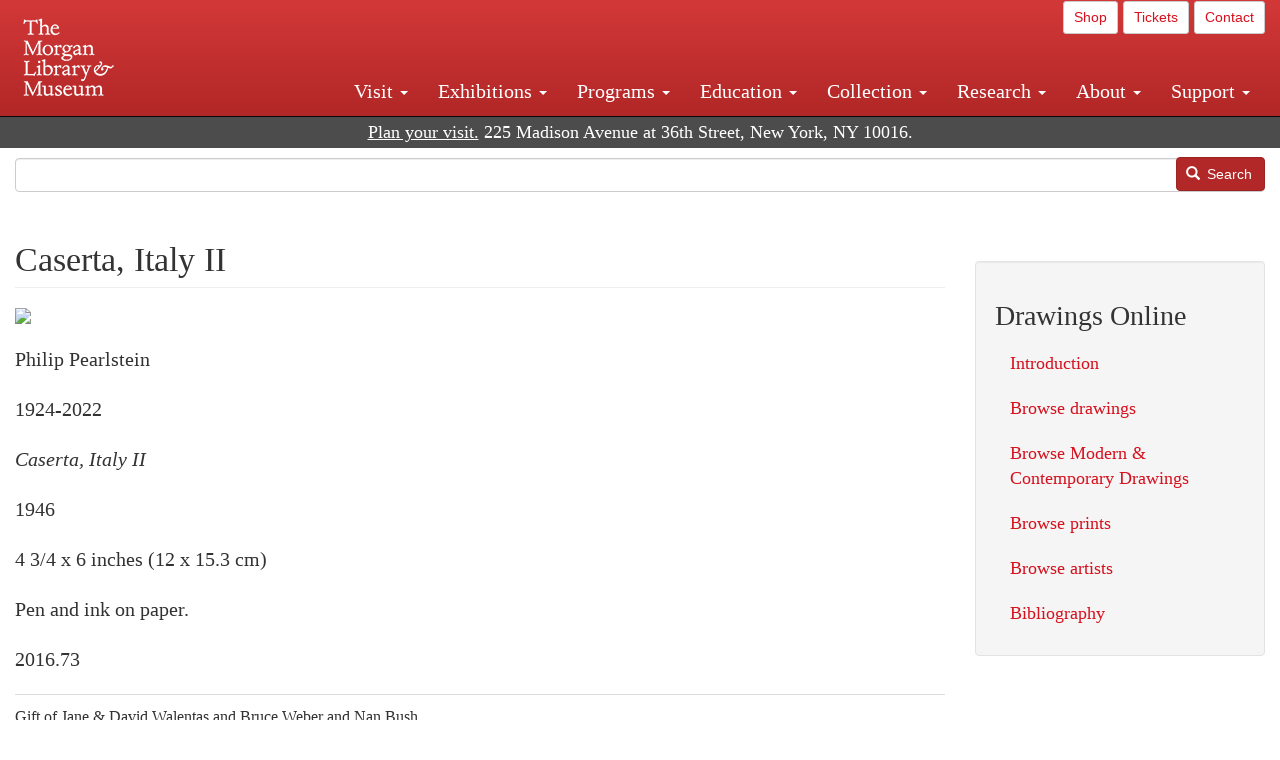

--- FILE ---
content_type: text/html; charset=UTF-8
request_url: https://www.themorgan.org/drawings/item/407763
body_size: 9349
content:
<!DOCTYPE html>
<html  lang="en" dir="ltr">
  <head>
    <meta charset="utf-8" />
<noscript><style>form.antibot * :not(.antibot-message) { display: none !important; }</style>
</noscript><meta name="description" content="Philip Pearlstein, 1924-2022, Caserta, Italy II 1946, 2016.73" />
<link rel="canonical" href="https://www.themorgan.org/drawings/item/407763" />
<meta name="google-site-verification" content="12iEsUu52WF4YXFkCiEOJZr_onOHO364i4TqYHYXOew" />
<link rel="apple-touch-icon" sizes="57x57" href="/sites/default/files/favicons/apple-touch-icon-57x57.png"/>
<link rel="apple-touch-icon" sizes="60x60" href="/sites/default/files/favicons/apple-touch-icon-60x60.png"/>
<link rel="apple-touch-icon" sizes="72x72" href="/sites/default/files/favicons/apple-touch-icon-72x72.png"/>
<link rel="apple-touch-icon" sizes="76x76" href="/sites/default/files/favicons/apple-touch-icon-76x76.png"/>
<link rel="apple-touch-icon" sizes="114x114" href="/sites/default/files/favicons/apple-touch-icon-114x114.png"/>
<link rel="apple-touch-icon" sizes="120x120" href="/sites/default/files/favicons/apple-touch-icon-120x120.png"/>
<link rel="apple-touch-icon" sizes="144x144" href="/sites/default/files/favicons/apple-touch-icon-144x144.png"/>
<link rel="apple-touch-icon" sizes="152x152" href="/sites/default/files/favicons/apple-touch-icon-152x152.png"/>
<link rel="apple-touch-icon" sizes="180x180" href="/sites/default/files/favicons/apple-touch-icon-180x180.png"/>
<link rel="icon" type="image/png" href="/sites/default/files/favicons/favicon-32x32.png" sizes="32x32"/>
<link rel="icon" type="image/png" href="/sites/default/files/favicons/favicon-194x194.png" sizes="194x194"/>
<link rel="icon" type="image/png" href="/sites/default/files/favicons/favicon-96x96.png" sizes="96x96"/>
<link rel="icon" type="image/png" href="/sites/default/files/favicons/android-chrome-192x192.png" sizes="192x192"/>
<link rel="icon" type="image/png" href="/sites/default/files/favicons/favicon-16x16.png" sizes="16x16"/>
<link rel="manifest" href="/sites/default/files/favicons/android-chrome-manifest.json"/>
<meta name="msapplication-TileColor" content="#ffc40d"/>
<meta name="msapplication-TileImage" content="/sites/default/files/favicons/mstile-144x144.png"/>
<meta name="theme-color" content="#ffffff"/>
<meta name="favicon-generator" content="Drupal responsive_favicons + realfavicongenerator.net" />
<meta name="Generator" content="Drupal 10 (https://www.drupal.org)" />
<meta name="MobileOptimized" content="width" />
<meta name="HandheldFriendly" content="true" />
<meta name="viewport" content="width=device-width, initial-scale=1.0" />
<link rel="stylesheet" href="/sites/default/files/fontyourface/local_fonts/dante/font.css" media="all" />

    <title>Philip Pearlstein | Caserta, Italy II | Drawings Online | The Morgan Library &amp; Museum</title>
    <link rel="stylesheet" media="all" href="/sites/default/files/css/css_OSJZV52DHUMuSz2-UGZ0sP0_4sNQRMRGlqqTwcuPjCk.css?delta=0&amp;language=en&amp;theme=bootstrap_morgan&amp;include=eJxlzEEOgCAMRNELETkSaaEaFB1SStTby84Yk1n8vMUwxS0Yxqrnt0OOOFxEgTIun2SmXmyAik_aK5WJVro-kDIVLK7dzWQfZ03cKTxD98CANVOq_icPyooyxg" />
<link rel="stylesheet" media="all" href="/sites/default/files/css/css_U511muculx7YEB0xzGvh_9SSTYYGy5-EzRqJvACB0NI.css?delta=1&amp;language=en&amp;theme=bootstrap_morgan&amp;include=eJxlzEEOgCAMRNELETkSaaEaFB1SStTby84Yk1n8vMUwxS0Yxqrnt0OOOFxEgTIun2SmXmyAik_aK5WJVro-kDIVLK7dzWQfZ03cKTxD98CANVOq_icPyooyxg" />

    <script type="application/json" data-drupal-selector="drupal-settings-json">{"path":{"baseUrl":"\/","pathPrefix":"","currentPath":"node\/1153931","currentPathIsAdmin":false,"isFront":false,"currentLanguage":"en"},"pluralDelimiter":"\u0003","suppressDeprecationErrors":true,"ajaxPageState":{"libraries":"[base64]","theme":"bootstrap_morgan","theme_token":null},"ajaxTrustedUrl":{"\/search":true},"gtag":{"tagId":"G-XVMVPQFT4K","consentMode":false,"otherIds":["DC-10905669","AW-1029644845",""],"events":[],"additionalConfigInfo":[]},"back_to_top":{"back_to_top_button_trigger":100,"back_to_top_speed":1200,"back_to_top_prevent_on_mobile":true,"back_to_top_prevent_in_admin":false,"back_to_top_button_type":"image","back_to_top_button_text":"Back to top"},"colorbox":{"opacity":"0.85","current":"{current} of {total}","previous":"\u00ab Prev","next":"Next \u00bb","close":"Close","maxWidth":"98%","maxHeight":"98%","fixed":true,"mobiledetect":true,"mobiledevicewidth":"480px"},"copyprevention":{"body":[],"images":{"contextmenu":"contextmenu"},"images_min_dimension":150,"transparentgif":"https:\/\/www.themorgan.org\/modules\/contrib\/copyprevention\/transparent.gif"},"bootstrap":{"forms_has_error_value_toggle":1,"modal_animation":1,"modal_backdrop":"true","modal_focus_input":1,"modal_keyboard":1,"modal_select_text":1,"modal_show":1,"modal_size":"","popover_enabled":1,"popover_animation":1,"popover_auto_close":1,"popover_container":"body","popover_content":"","popover_delay":"0","popover_html":0,"popover_placement":"right","popover_selector":"","popover_title":"","popover_trigger":"click"},"user":{"uid":0,"permissionsHash":"c75e8bdc907009b292713e214b39a434c695586c77eb29f90c86458fa405b285"}}</script>
<script src="/sites/default/files/js/js_3lKwFo5Qy96DHydonLi5fGoEp4bJwillQdTJnGzTprw.js?scope=header&amp;delta=0&amp;language=en&amp;theme=bootstrap_morgan&amp;include=eJxljwEKwzAIRS9U6pGCaWxI52KwtutuP2FsWTsQ-f8_RYw43YKJV4PYdVjWIYrYaooOPio0pVBqsR_YpMlOOkzColEOSDTjxvYNfIFLJbj4zlkwwck5a0-_tVO1IhXO1qkSJN0a8pgKsuQRFzyGLJKZgmGG7O3q30MPirPoPfQP_pIXI0RuWg"></script>
<script src="/modules/contrib/google_tag/js/gtag.js?t8tesg"></script>

  </head>
  <body class="page-node-1153931 page-node-type-drawings fontyourface path-node navbar-is-fixed-top has-glyphicons">
    <a href="#main-content" class="visually-hidden focusable skip-link">
      Skip to main content
    </a>
    
      <div class="dialog-off-canvas-main-canvas" data-off-canvas-main-canvas>
              <header class="navbar navbar-inverse navbar-fixed-top" id="navbar" role="banner">
              <div class="container-fluid">
            <div class="navbar-header">
          <div class="region region-navigation">
          <a class="logo navbar-btn pull-left" href="/" title="Home" rel="home">
      <img src="/sites/default/files/Morgan_horizontal-white2.png" alt="Home" />
    </a>
      
  </div>

                          <button type="button" class="navbar-toggle collapsed" data-toggle="collapse" data-target="#navbar-collapse" aria-expanded="false">
            <span class="sr-only">Toggle navigation</span>
            <span class="icon-bar"></span>
            <span class="icon-bar"></span>
            <span class="icon-bar"></span>
          </button>
              </div>

                    <div id="navbar-collapse" class="navbar-collapse collapse">
            <div class="region region-navigation-collapsible">
    <section id="block-bootstrap-morgan-utilitymenu" class="block block-block-content block-block-contentd2421468-d48b-466e-a029-e4c7e7d23de0 clearfix">
  
    

      
            <div class="field field--name-body field--type-text-with-summary field--label-hidden field--item"><p style="text-align: right;"><a class="btn btn-default btn-sm" href="https://shop.themorgan.org">Shop</a> <a class="btn btn-default btn-sm" href="https://mpv.tickets.com/schedule/?agency=MGLV_ADM_MPV&orgid=51849">Tickets</a> <a class="btn btn-default btn-sm" href="/contact">Contact</a></p></div>
      
  </section>

<nav role="navigation" aria-labelledby="block-bootstrap-morgan-main-menu-menu" id="block-bootstrap-morgan-main-menu">
            
  <h2 class="visually-hidden" id="block-bootstrap-morgan-main-menu-menu">Main navigation</h2>
  

        
      <ul class="menu menu--main nav navbar-nav">
                      <li class="expanded dropdown first">
                                                                    <a href="/visit" class="dropdown-toggle" data-toggle="dropdown" data-drupal-link-system-path="node/1154336">Visit <span class="caret"></span></a>
                        <ul class="dropdown-menu">
                      <li class="first">
                                        <a href="/visit">Hours, Admission, and Directions</a>
              </li>
                      <li>
                                        <a href="https://mpv.tickets.com/schedule/?agency=MGLV_ADM_MPV&amp;orgid=51849#/?view=list&amp;includePackages=true">Purchase Tickets</a>
              </li>
                      <li>
                                        <a href="/visit/accessibility" data-drupal-link-system-path="node/73">Accessibility</a>
              </li>
                      <li>
                                        <a href="/visit/audio-guide" data-drupal-link-system-path="node/60">Map and Audio Guide</a>
              </li>
                      <li>
                                        <a href="/visit/dining" data-drupal-link-system-path="node/7709121">Dining</a>
              </li>
                      <li>
                                        <a href="/visit/group-tours-and-visits" data-drupal-link-system-path="node/62">Tours and Group Visits</a>
              </li>
                      <li>
                                        <a href="/visit/guidelines" data-drupal-link-system-path="node/74">Visitor Guidelines and Policies</a>
              </li>
                      <li class="last">
                                        <a href="/visit/faq" data-drupal-link-system-path="visit/faq">FAQ</a>
              </li>
        </ul>
  
              </li>
                      <li class="expanded dropdown">
                                                                    <a href="/exhibitions/current" class="dropdown-toggle" data-toggle="dropdown" data-drupal-link-system-path="exhibitions/current">Exhibitions <span class="caret"></span></a>
                        <ul class="dropdown-menu">
                      <li class="first">
                                        <a href="/exhibitions/current" data-drupal-link-system-path="exhibitions/current">Current</a>
              </li>
                      <li>
                                        <a href="/exhibitions/upcoming" data-drupal-link-system-path="exhibitions/upcoming">Upcoming</a>
              </li>
                      <li>
                                        <a href="/exhibitions/online" data-drupal-link-system-path="exhibitions/online">Online</a>
              </li>
                      <li>
                                        <a href="/exhibitions/past" data-drupal-link-system-path="exhibitions/past">Past</a>
              </li>
                      <li class="last">
                                        <a href="/videos/exhibitions">Videos</a>
              </li>
        </ul>
  
              </li>
                      <li class="expanded dropdown">
                                                                    <a href="/programs" class="dropdown-toggle" data-toggle="dropdown" data-drupal-link-system-path="node/7709096">Programs <span class="caret"></span></a>
                        <ul class="dropdown-menu">
                      <li class="first">
                                        <a href="/programs">About Programs</a>
              </li>
                      <li>
                                        <a href="/programs/list" data-drupal-link-system-path="programs/list">Concerts, Talks, and More</a>
              </li>
                      <li>
                                        <a href="/calendar" data-drupal-link-system-path="calendar">Calendar</a>
              </li>
                      <li>
                                        <a href="/programs/tours" data-drupal-link-system-path="node/7709111">Tours</a>
              </li>
                      <li>
                                        <a href="/family-programs" data-drupal-link-system-path="node/7709116">Family Programs</a>
              </li>
                      <li>
                                        <a href="/programs/college-programs" data-drupal-link-system-path="node/58836">College Programs</a>
              </li>
                      <li>
                                        <a href="/education/teen-programs">Teen Programs</a>
              </li>
                      <li class="last">
                                        <a href="/videos/programs" data-drupal-link-system-path="videos/programs">Videos</a>
              </li>
        </ul>
  
              </li>
                      <li class="expanded dropdown">
                                                                    <a href="/education/overview" class="dropdown-toggle" data-toggle="dropdown" data-drupal-link-system-path="node/79">Education <span class="caret"></span></a>
                        <ul class="dropdown-menu">
                      <li class="first">
                                        <a href="/education/overview" data-drupal-link-system-path="node/79">Mission and Programs Overview</a>
              </li>
                      <li>
                                        <a href="/education/NYCurriculum" data-drupal-link-system-path="node/81">Common Core State Standards</a>
              </li>
                      <li>
                                        <a href="/education/how-to-book-a-class" data-drupal-link-system-path="node/82">How to Book a Class</a>
              </li>
                      <li>
                                        <a href="/education/programs" data-drupal-link-system-path="node/80">School and Camp Programs</a>
              </li>
                      <li>
                                        <a href="/education/morgan-book-project" data-drupal-link-system-path="node/84">The Morgan Book Project</a>
              </li>
                      <li>
                                        <a href="/education/teacher-programs" data-drupal-link-system-path="node/1459641">Teacher Programs</a>
              </li>
                      <li class="last">
                                        <a href="/education/virtual-field-trips" data-drupal-link-system-path="node/1146361">Virtual School Programs</a>
              </li>
        </ul>
  
              </li>
                      <li class="expanded dropdown">
                                                                    <a href="/collection" class="dropdown-toggle" data-toggle="dropdown" data-drupal-link-system-path="node/1413081">Collection <span class="caret"></span></a>
                        <ul class="dropdown-menu">
                      <li class="first">
                                        <a href="/collection-highlights" data-drupal-link-system-path="collection-highlights">Collection Highlights</a>
              </li>
                      <li>
                                        <a href="/collection/curatorial-departments">Curatorial Departments</a>
              </li>
                      <li class="expanded dropdown">
                                                                    <a href="/collection" class="dropdown-toggle" data-toggle="dropdown">Collection Online <span class="caret"></span></a>
                        <ul class="dropdown-menu">
                      <li class="first">
                                        <a href="/drawings" data-drupal-link-system-path="node/12651">Drawings Online</a>
              </li>
                      <li>
                                        <a href="/manuscripts/list" data-drupal-link-system-path="manuscripts/list">Medieval &amp; Renaissance Manuscripts</a>
              </li>
                      <li>
                                        <a href="/music-manuscripts-and-printed-music/list" data-drupal-link-system-path="music-manuscripts-and-printed-music/list">Music Manuscripts and Printed Music</a>
              </li>
                      <li>
                                        <a href="/objects/images" data-drupal-link-system-path="objects/images">Paintings &amp; Art Objects</a>
              </li>
                      <li>
                                        <a href="/papyri/grid" data-drupal-link-system-path="papyri/grid">Papyri</a>
              </li>
                      <li>
                                        <a href="/rembrandt" data-drupal-link-system-path="node/7707916">Rembrandt Prints</a>
              </li>
                      <li class="last">
                                        <a href="/morgan-syndicate-books" data-drupal-link-system-path="node/7708926">Syndicate records of the Morgan financial firms, 1882–1933</a>
              </li>
        </ul>
  
              </li>
                      <li>
                                        <a href="/digital-facsimiles" data-drupal-link-system-path="digital-facsimiles">Digital Facsimiles</a>
              </li>
                      <li>
                                        <a href="/thaw-conservation-center" data-drupal-link-system-path="node/7709041">Thaw Conservation Center</a>
              </li>
                      <li>
                                        <a href="/loan-request-form">Loan Request</a>
              </li>
                      <li class="last">
                                        <a href="/videos/collection">Videos</a>
              </li>
        </ul>
  
              </li>
                      <li class="expanded dropdown">
                                                                    <a href="/research/services" class="dropdown-toggle" data-toggle="dropdown" data-drupal-link-system-path="node/5194">Research <span class="caret"></span></a>
                        <ul class="dropdown-menu">
                      <li class="first">
                                        <a href="/research/services">Research Services</a>
              </li>
                      <li>
                                        <a href="/research/reading-room" data-drupal-link-system-path="node/5756">Reading Room</a>
              </li>
                      <li>
                                        <a href="/research/drawing-study-center" data-drupal-link-system-path="node/5757">Drawing Study Center</a>
              </li>
                      <li>
                                        <a href="/research/imaging-and-rights" data-drupal-link-system-path="node/5759">Imaging &amp; Rights</a>
              </li>
                      <li>
                                        <a href="/research/reference-collection" data-drupal-link-system-path="node/5760">Reference Collection</a>
              </li>
                      <li class="expanded dropdown">
                                                                    <a href="/drawing-institute" class="dropdown-toggle" data-toggle="dropdown" data-drupal-link-system-path="node/598">Drawing Institute <span class="caret"></span></a>
                        <ul class="dropdown-menu">
                      <li class="first">
                                        <a href="/drawing-institute/calendar" data-drupal-link-system-path="drawing-institute/calendar">Calendar</a>
              </li>
                      <li>
                                        <a href="/drawing-institute/events" data-drupal-link-system-path="node/24451">Events</a>
              </li>
                      <li>
                                        <a href="/drawing-institute/faq" data-drupal-link-system-path="node/1148366">FAQs</a>
              </li>
                      <li>
                                        <a href="/drawing-institute/call-for-applications" data-drupal-link-system-path="drawing-institute/call-for-applications">Call for Applications</a>
              </li>
                      <li>
                                        <a href="/drawing-institute/fellows" data-drupal-link-system-path="drawing-institute/fellows">Fellows</a>
              </li>
                      <li>
                                        <a href="/drawing-institute/fellowships" data-drupal-link-system-path="node/24456">Fellowships</a>
              </li>
                      <li>
                                        <a href="/drawing-institute/people" data-drupal-link-system-path="node/24461">People</a>
              </li>
                      <li class="last">
                                        <a href="/drawing-institute/videos" data-drupal-link-system-path="node/60466">Videos</a>
              </li>
        </ul>
  
              </li>
                      <li>
                                        <a href="/research/guides" data-drupal-link-system-path="node/5763">Researchers&#039; Guides to the Collections</a>
              </li>
                      <li class="last">
                                        <a href="http://corsair.themorgan.org">CORSAIR Collection Catalog</a>
              </li>
        </ul>
  
              </li>
                      <li class="expanded dropdown">
                                                                    <a href="/about/introduction" class="dropdown-toggle" data-toggle="dropdown">About <span class="caret"></span></a>
                        <ul class="dropdown-menu">
                      <li class="expanded dropdown first">
                                                                    <a href="/about/introduction" class="dropdown-toggle" data-toggle="dropdown" data-drupal-link-system-path="node/4936">About the Morgan <span class="caret"></span></a>
                        <ul class="dropdown-menu">
                      <li class="first">
                                        <a href="/about/mission-statement" data-drupal-link-system-path="node/4935">Mission Statement</a>
              </li>
                      <li>
                                        <a href="/about/board" data-drupal-link-system-path="node/47786">Board of Trustees</a>
              </li>
                      <li>
                                        <a href="/about/statement-on-cataloging" data-drupal-link-system-path="node/1162686">Cataloging Principles at the Morgan</a>
              </li>
                      <li>
                                        <a href="/about/living-land-acknowledgment" data-drupal-link-system-path="node/1377301">Living Land Acknowledgment</a>
              </li>
                      <li>
                                        <a href="/about/report-to-donors" data-drupal-link-system-path="node/5191">Report to Donors</a>
              </li>
                      <li>
                                        <a href="/about/strategic-plan" data-drupal-link-system-path="node/1424701">Strategic Plan</a>
              </li>
                      <li class="last">
                                        <a href="/about/centennial" data-drupal-link-system-path="node/1422641">The Morgan at 100</a>
              </li>
        </ul>
  
              </li>
                      <li class="expanded dropdown">
                                                                    <a href="/architecture" class="dropdown-toggle" data-toggle="dropdown" data-drupal-link-system-path="node/1179366">Architecture of the Morgan <span class="caret"></span></a>
                        <ul class="dropdown-menu">
                      <li class="first">
                                        <a href="/architecture">Architecture</a>
              </li>
                      <li>
                                        <a href="/the-morgan-campus" data-drupal-link-system-path="the-morgan-campus">The Morgan Campus</a>
              </li>
                      <li class="last">
                                        <a href="/j-pierpont-morgans-library/restoration" data-drupal-link-system-path="node/1109826">Restoration of J. Pierpont Morgan&#039;s Library</a>
              </li>
        </ul>
  
              </li>
                      <li class="expanded dropdown">
                                                                    <a href="/belle-greene" class="dropdown-toggle" data-toggle="dropdown" data-drupal-link-system-path="node/5031">Belle da Costa Greene <span class="caret"></span></a>
                        <ul class="dropdown-menu">
                      <li class="first">
                                        <a href="/belle-greene/portraits" data-drupal-link-system-path="belle-greene/portraits">Belle da Costa Greene: A Portrait Gallery</a>
              </li>
                      <li>
                                        <a href="/belle-greene/letters" data-drupal-link-system-path="node/1179986">Belle da Costa Greene&#039;s Letters to Bernard Berenson</a>
              </li>
                      <li class="last">
                                        <a href="/belle-greene/resources" data-drupal-link-system-path="node/1179991">Additional Resources</a>
              </li>
        </ul>
  
              </li>
                      <li>
                                        <a href="/press-room" data-drupal-link-system-path="node/7709061">Press Room</a>
              </li>
                      <li>
                                        <a href="/blog" data-drupal-link-system-path="blog">Blog</a>
              </li>
                      <li class="expanded dropdown">
                                                                    <a href="/opportunities/employment" class="dropdown-toggle" data-toggle="dropdown">Opportunities <span class="caret"></span></a>
                        <ul class="dropdown-menu">
                      <li class="first">
                                        <a href="/opportunities/employment">Employment</a>
              </li>
                      <li>
                                        <a href="/opportunities/fellowships">Fellowships</a>
              </li>
                      <li>
                                        <a href="/opportunities/internships" data-drupal-link-system-path="node/1381491">Internships</a>
              </li>
                      <li class="last">
                                        <a href="/opportunities/other"> Other Opportunities</a>
              </li>
        </ul>
  
              </li>
                      <li class="last">
                                        <a href="/about/message-from-the-director" data-drupal-link-system-path="node/53521">Message from the Director</a>
              </li>
        </ul>
  
              </li>
                      <li class="expanded dropdown last">
                                                                    <a href="/support/default" class="dropdown-toggle" data-toggle="dropdown" data-drupal-link-system-path="node/1415916">Support <span class="caret"></span></a>
                        <ul class="dropdown-menu">
                      <li class="first">
                                        <a href="/membership" data-drupal-link-system-path="node/1419741">Membership</a>
              </li>
                      <li>
                                        <a href="/support/donation" data-drupal-link-system-path="node/1173376">Make a Donation</a>
              </li>
                      <li>
                                        <a href="/support/corporate" data-drupal-link-system-path="node/5717">Corporate Membership</a>
              </li>
                      <li>
                                        <a href="/support/entertaining" data-drupal-link-system-path="node/5718">Corporate Entertaining</a>
              </li>
                      <li>
                                        <a href="/support/annual" data-drupal-link-system-path="node/5722">Annual Fund</a>
              </li>
                      <li>
                                        <a href="/support/planned-giving" data-drupal-link-system-path="node/35566">Planned Giving</a>
              </li>
                      <li>
                                        <a href="/support/sponsorship" data-drupal-link-system-path="node/5721">Sponsorship</a>
              </li>
                      <li>
                                        <a href="/support/events" data-drupal-link-system-path="support/events">Benefit Events</a>
              </li>
                      <li class="last">
                                        <a href="/support/volunteer" data-drupal-link-system-path="node/1136866">Volunteer</a>
              </li>
        </ul>
  
              </li>
        </ul>
  

  </nav>

  </div>

        </div>
                    </div>
          </header>
  
  <div role="main" class="main-container container-fluid js-quickedit-main-content">
    <div class="row">

                              <div class="col-sm-12" role="heading">
              <div class="region region-header">
    <section id="block-address" class="block block-block-content block-block-content37e2fe48-b16e-476e-89ff-9b714b5ce737 clearfix">
  
    

      
            <div class="field field--name-body field--type-text-with-summary field--label-hidden field--item"><!--<p class="address-top">225 Madison Avenue at 36th Street, New York, NY 10016. Just a short walk from Grand Central and Penn Station</p>-->

<p class="address-top mobile-hide" style="margin-top: 52px; font-size: 18px;"><a href="/visit" style="text-decoration: underline !important;" class="white">Plan your visit.</a> 225 Madison Avenue at 36th Street, New York, NY 10016.</p>

<p class="address-top desktop-hide" style="margin-top: 40px; font-size: 14px;"><a href="/visit" style="text-decoration: underline !important;" class="white">Plan your visit.</a> 225 Madison Avenue at 36th Street, New York, NY 10016.</p></div>
      
  </section>

<section class="search-api-form block block-search-api-block block-search-api-form-block clearfix" data-drupal-selector="search-api-form" id="block-bootstrap-morgan-searchapiform">
  
    

      <form action="/search" method="get" id="search-api-form" accept-charset="UTF-8">
  <div class="form-item js-form-item form-type-search js-form-type-search form-item-search-api-fulltext js-form-item-search-api-fulltext form-no-label form-group">
      <label for="edit-search-api-fulltext" class="control-label sr-only">Search</label>
  
  
  <input title="Enter the terms you wish to search for." data-drupal-selector="edit-search-api-fulltext" class="form-search form-control" placeholder="" type="search" id="edit-search-api-fulltext" name="search_api_fulltext" value="" size="15" maxlength="128" />

  
  
  </div>
<div data-drupal-selector="edit-actions" class="form-actions form-group js-form-wrapper form-wrapper" id="edit-actions"><button data-drupal-selector="edit-submit" class="button js-form-submit form-submit btn-primary btn icon-before" type="submit" id="edit-submit" value="Search"><span class="icon glyphicon glyphicon-search" aria-hidden="true"></span>
Search</button></div>

</form>

  </section>


  </div>

          </div>
              
            
                  <section class="col-sm-9">

                                      <div class="highlighted">  <div class="region region-highlighted">
    <div data-drupal-messages-fallback class="hidden"></div>

  </div>
</div>
                  
                
                          <a id="main-content"></a>
            <div class="region region-content">
        <h1 class="page-header">
<span>Caserta, Italy II</span>
</h1>

  
<article data-history-node-id="1153931" class="drawings full clearfix">

  
    

  
  <div class="content">
    
    
            <div class="field field--name-body field--type-text-with-summary field--label-hidden field--item"><p><img class="img-responsive" src="https://host.themorgan.org/drawings/large/MLM54436_PP15852.jpg" width="800" height="632" loading="lazy"></p></div>
      
            <div class="field field--name-field-creator field--type-string field--label-hidden field--item">Philip Pearlstein</div>
      
            <div class="field field--name-field-creator-date field--type-string field--label-hidden field--item">1924-2022</div>
      
            <div class="field field--name-field-object-title field--type-text-long field--label-hidden field--item"><p>Caserta, Italy II</p>
</div>
      
            <div class="field field--name-field-display-date field--type-string field--label-hidden field--item">1946</div>
      
            <div class="field field--name-field-dimensions field--type-string-long field--label-hidden field--item">4 3/4 x 6 inches (12 x 15.3 cm)</div>
      
            <div class="field field--name-field-medium field--type-string-long field--label-hidden field--item">Pen and ink on paper.</div>
      
            <div class="field field--name-field-accession-number field--type-string field--label-hidden field--item">2016.73 </div>
      
            <div class="field field--name-field-credit-line field--type-text-long field--label-hidden field--item"><p>Gift of Jane &amp; David Walentas and Bruce Weber and Nan Bush.</p>
</div>
      
            <div class="field field--name-field-image-credit field--type-text-long field--label-hidden field--item">© Philip Pearlstein  / Artists Rights Society (ARS), New York</div>
      
  <div class="field field--name-field-notes field--type-text-long field--label-above">
    <div class="field--label">Notes</div>
              <div class="field--item">Philip Pearlstein established his reputation in the 1950s as a champion of realism and the figurative tradition at a time when abstract art dominated the American avant-garde. He is best-known for his depictions of nude models in the studio. This drawing belongs to a group of 91 early sketches in the Morgan collection that record Pearlstein's experiences in the army between 1943 and 1946, from basic training in Alabama to the daily life of G.I.'s in Italy. The drawings, most of which the artist sent home to his parents during the war, were never exhibited until 2016.</div>
          </div>

  <div class="field field--name-field-artist field--type-entity-reference field--label-inline">
    <div class="field--label">Artist</div>
              <div class="field--item"><a href="/artist/pearlstein-philip" hreflang="en">Pearlstein, Philip</a></div>
          </div>

  <div class="field field--name-field-classification field--type-entity-reference field--label-inline">
    <div class="field--label">Classification</div>
              <div class="field--item"><a href="/classification/drawing" hreflang="en">Drawing</a></div>
          </div>

  <div class="field field--name-field-century-drawings field--type-entity-reference field--label-inline">
    <div class="field--label">Century Drawings</div>
              <div class="field--item"><a href="/drawings/20th-century" hreflang="en">20th century</a></div>
          </div>

  <div class="field field--name-field-catalog-link field--type-link field--label-inline">
    <div class="field--label">Catalog link</div>
              <div class="field--item"><a href="http://corsair.themorgan.org/vwebv/holdingsInfo?bibId=407763">See more information »</a></div>
          </div>

  <div class="field field--name-field-department field--type-entity-reference field--label-inline">
    <div class="field--label">Department</div>
              <div class="field--item"><a href="/department/modern-and-contemporary-drawings" hreflang="en">Modern and Contemporary Drawings</a></div>
          </div>

  </div>

</article>


  </div>

              </section>

                              <aside class="col-sm-3" role="complementary">
              <div class="well region region-sidebar-second">
    <nav role="navigation" aria-labelledby="block-bootstrap-morgan-drawingsonline-menu" id="block-bootstrap-morgan-drawingsonline">
      
  <h2 id="block-bootstrap-morgan-drawingsonline-menu">Drawings Online</h2>
  

        
      <ul class="menu menu--drawings-online nav">
                      <li class="first">
                                        <a href="/drawings">Introduction</a>
              </li>
                      <li>
                                        <a href="/drawings/images" data-drupal-link-system-path="drawings/images">Browse drawings</a>
              </li>
                      <li>
                                        <a href="/drawings/modern/images" data-drupal-link-system-path="drawings/modern/images">Browse Modern &amp; Contemporary Drawings</a>
              </li>
                      <li>
                                        <a href="/drawings/prints/images" data-drupal-link-system-path="drawings/prints/images">Browse prints</a>
              </li>
                      <li>
                                        <a href="/drawings/artists" data-drupal-link-system-path="drawings/artists">Browse artists</a>
              </li>
                      <li class="last">
                                        <a href="/drawings/bibliography">Bibliography</a>
              </li>
        </ul>
  

  </nav>

  </div>

          </aside>
                  </div>
  </div>

      <footer class="footer container-fluid" role="contentinfo">
        <div class="region region-footer">
    <section id="block-footercontent" class="block block-block-content block-block-contentc3f88788-f29c-4c96-91b9-1ceddabb928c clearfix">
  
    

      
            <div class="field field--name-body field--type-text-with-summary field--label-hidden field--item"><div class="row" style="background-color:#333;border-top:1px solid #ccc;color:#fff;font-size:18px;padding-bottom:20px;"><div class="col-sm-4"><h3>Hours</h3><p style="width:80%;">The Morgan Library &amp; Museum is open Tuesday, Wednesday, Thursday, Saturday, and Sunday from 10:30 am to 5 pm, and Friday from 10:30 am to 8 pm.</p><p>Closed on Thanksgiving Day, Christmas Day, and New Year's Day.</p><p><a style="color:#fff;" href="/visit"><u>Visitor information</u></a><br><a style="color:#fff;" href="/exhibitions/current"><u>Current exhibitions</u></a><br><a style="color:#fff;" href="/shop"><u>The Morgan Shop</u></a><br><a style="color:#fff;" href="/programs/list"><u>Concerts and Lectures</u></a><br><a style="color:#fff;" href="/support/default"><u>Support the Morgan</u></a></p></div><div class="col-sm-4"><h3>Stay Connected</h3><p><a class="btn btn-default" href="/e-news">Morgan E-Newsletter</a></p><p><a href="https://www.facebook.com/morganlibrary" rel="noopener" target="_blank"><img src="/sites/default/files/images/icon_facebook_media_online_social.png" alt="Facebook" width="32" height="32" loading="lazy"></a> &nbsp;<a href="http://instagram.com/themorganlibrary" rel="noopener" target="_blank"><img src="/sites/default/files/inline-images/icon_instagram_media_online_social_.png" data-entity-uuid="88f120af-0f0d-45af-aa44-62c71f231800" data-entity-type="file" alt="Instagram" width="32" height="32" loading="lazy"></a> &nbsp;<a href="https://www.youtube.com/morganlibrary" rel="noopener" target="_blank"><img src="/sites/default/files/images/icon_media_online_social_youtube.png" alt="YouTube" width="32" height="32" loading="lazy"></a> &nbsp;<a href="https://www.pinterest.com/morganlibrary" rel="noopener" target="_blank"><img src="/sites/default/files/images/icon_media_online_pinterest_social.png" alt="Pinterest" width="32" height="32" loading="lazy"></a> &nbsp;<a href="https://www.google.com/culturalinstitute/collection/the-morgan-library-museum?museumview&amp;projectId=art-project" rel="noopener" target="_blank"><img src="/sites/default/files/images/icon_google_media_online_search_social.png" alt="Google Cultural Institute" width="32" height="32" loading="lazy"></a></p><p><a style="color:#fff;" href="/contact"><u>Contact information</u></a></p></div><div class="col-sm-4"><h3>The Morgan Library &amp; Museum</h3><p>225 Madison Avenue<br>New York, NY 10016<br>(212) 685-0008</p><p><a style="color:#fff;" href="/terms-and-conditions"><u>Terms and conditions</u></a></p></div></div><div class="row" style="background-color:#333;border-top:1px solid #ccc;color:#fff;padding-bottom:20px;padding-top:20px;"><div class="col-sm-12"><p class="small" style="width:70%;"><img src="/sites/default/files/images/nysca-nyculture-white-2017.png" alt="NYSCA NYCulture logo" width="300" height="42" loading="lazy"><br>The programs of the Morgan Library &amp; Museum are made possible with public funds from the New York City Department of Cultural Affairs in partnership with the City Council, and by the New York State Council on the Arts with the support of the Office of the Governor and the New York State Legislature.</p></div></div></div>
      
  </section>

<section id="block-bootstrap-morgan-webgovernance" class="block block-block-content block-block-contentc28ae94a-7d25-48db-864f-ba491dc971e5 clearfix">
  
    

      
            <div class="field field--name-body field--type-text-with-summary field--label-hidden field--item"><script type="text/javascript"> 
    window._monsido = window._monsido || {
        token: "xXJnp2vquBd6hTJaFxXOEg",
        heatmap: {
            enabled: true,
        },
    };
</script>
<script type="text/javascript" async src="https://app-script.monsido.com/v2/monsido-script.js"></script>
</div>
      
  </section>

<section id="block-bootstrap-morgan-akapixelcode" class="block block-block-content block-block-content43de5f2e-804f-4a2f-978a-5bd29257c3c0 clearfix">
  
    

      
            <div class="field field--name-body field--type-text-with-summary field--label-hidden field--item"><!-- START: Crimtan site-tracking pixels for the advertiser Morgan Library (90316604) are aggregated in this consenTag container -->
<script src="https://consentag.eu/public/5.0.0/consenTag.js"></script>
<script type="text/javascript">
    consenTag.init({
        containerId: "90316605",
        silentMode: true
    }, true);
</script>
<!-- END: Only a single instance of the container should be on a page. -->
</div>
      
  </section>


  </div>

    </footer>
  
  </div>

    
    <script src="/sites/default/files/js/js_eOGFHpYaUkKygOM5WICiCMymr4IY3qJKYhc0l68bsWY.js?scope=footer&amp;delta=0&amp;language=en&amp;theme=bootstrap_morgan&amp;include=eJxljwEKwzAIRS9U6pGCaWxI52KwtutuP2FsWTsQ-f8_RYw43YKJV4PYdVjWIYrYaooOPio0pVBqsR_YpMlOOkzColEOSDTjxvYNfIFLJbj4zlkwwck5a0-_tVO1IhXO1qkSJN0a8pgKsuQRFzyGLJKZgmGG7O3q30MPirPoPfQP_pIXI0RuWg"></script>

  </body>
</html>
